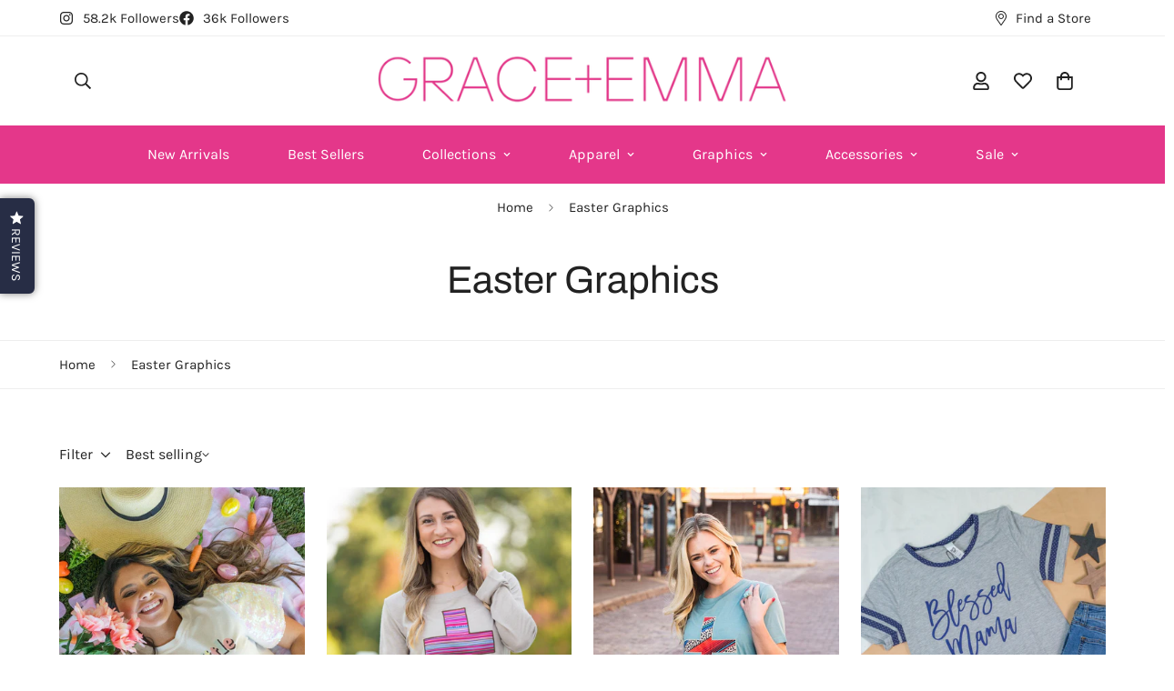

--- FILE ---
content_type: text/javascript
request_url: https://graceandemma.com/cdn/shop/t/31/assets/cart.js?v=96149573015255372711757945290
body_size: 3647
content:
class MCartDrawer extends HTMLElement{constructor(){super(),this.getSectionToRenderListener=this.getSectionToRender.bind(this)}get sectionName(){return"cart-drawer"}get cartDrawerInner(){return this.querySelector(".m-cart-drawer__inner")}get cartDrawerCloseIcon(){return this.querySelector(".m-cart-drawer__close")}getSectionToRender(event){event.detail.sections.push(this.sectionName)}connectedCallback(){document.addEventListener("cart:grouped-sections",this.getSectionToRenderListener),this.setHeaderCartIconAccessibility(),this.addEventListener("click",event=>{(event.target.closest(".m-cart-drawer__inner")!==this.cartDrawerInner||event.target===this.cartDrawerCloseIcon)&&this.close()})}disconnectedCallback(){document.removeEventListener("cart:grouped-sections",this.getSectionToRenderListener)}setHeaderCartIconAccessibility(){document.querySelectorAll(".m-cart-icon-bubble").forEach(cartLink=>{cartLink.setAttribute("role","button"),cartLink.setAttribute("aria-haspopup","dialog"),cartLink.addEventListener("click",event=>{MinimogSettings.enable_cart_drawer&&(event.preventDefault(),this.open(cartLink))})})}open(triggeredBy){triggeredBy&&this.setActiveElement(triggeredBy),this.classList.add("m-cart-drawer--active"),document.documentElement.classList.add("prevent-scroll"),requestAnimationFrame(()=>{requestAnimationFrame(()=>{this.style.setProperty("--m-bg-opacity","0.5"),this.style.setProperty("--translate-x","0"),window.MinimogEvents.emit(MinimogTheme.pubSubEvents.openCartDrawer)})})}close(){this.style.setProperty("--m-bg-opacity","0"),this.style.setProperty("--translate-x","100%"),setTimeout(()=>{this.classList.remove("m-cart-drawer--active"),document.documentElement.classList.remove("prevent-scroll")},300)}setActiveElement(element){this.activeElement=element}}customElements.define("m-cart-drawer",MCartDrawer);class MCartRemoveButton extends HTMLElement{constructor(){super(),this.addEventListener("click",event=>{event.preventDefault(),this.closest("m-cart-items").updateQuantity(this.dataset.index,0)})}}customElements.define("m-cart-remove-button",MCartRemoveButton);class MCartTemplate extends HTMLElement{constructor(){super(),document.addEventListener("cart:grouped-sections",this.getSectionToRender.bind(this))}get sectionName(){return"cart-template"}getSectionToRender(event){event.detail.sections.push(this.sectionName)}}customElements.define("m-cart",MCartTemplate);class MCartItems extends HTMLElement{cartUpdateUnsubscriber=void 0;constructor(){super(),window.FoxKitSections=[this.sectionName,this.cartCountSectionName],this.rootUrl=window.Shopify.routes.root,this.onCartRefreshListener=this.onCartRefresh.bind(this),document.addEventListener("cart:refresh",this.onCartRefreshListener),this.addEventListener("change",debounce(this.onChange.bind(this),300)),this.cartUpdateUnsubscriber=MinimogEvents.subscribe(MinimogTheme.pubSubEvents.cartUpdate,this.onCartUpdate.bind(this))}connectedCallback(){this.isCartPage=MinimogSettings.templateName==="cart",this.cartDrawerInner=document.querySelector(".m-cart-drawer__inner");let loadingTarget=this.cartDrawerInner;this.isCartPage&&(loadingTarget=document.body),this.loading=new MinimogLibs.AnimateLoading(loadingTarget,{overlay:loadingTarget})}get sectionName(){return this.dataset.sectionName||"cart-template"}get cartCountSectionName(){return"cart-count"}disconnectedCallback(){this.cartUpdateUnsubscriber&&this.cartUpdateUnsubscriber(),document.removeEventListener("cart:refresh",this.onCartRefreshListener)}onChange(event){const{target}=event;target.closest("m-quantity-input")&&this.updateQuantity(target.dataset.index,target.value,document.activeElement.getAttribute("name"),target)}onCartError(errors,target,line){target?target.closest("m-quantity-input").setValidity(errors):window.location.href=MinimogSettings.routes.cart,this.updateLiveRegions(line,errors)}async onCartRefresh(event){const cartSelector=this.isCartPage?"m-cart":"m-cart-drawer",cartElement=document.querySelector(cartSelector),cartCount=document.querySelectorAll("m-cart-count");try{await fetch(`${this.rootUrl}?sections[]=${this.sectionName}&sections[]=${this.cartCountSectionName}`).then(response=>response.text()).then(responseText=>{const parseJSON=JSON.parse(responseText);this.getSectionsToRender().forEach(section=>{const elementToReplace=document.getElementById(section.id)?.querySelector(section.selector)||document.getElementById(section.id);elementToReplace&&(elementToReplace.innerHTML=this.getSectionInnerHTML(parseJSON[this.sectionName],section.selector))});const responseCartCount=parseJSON[this.cartCountSectionName],newCartCount=new DOMParser().parseFromString(responseCartCount,"text/html");cartCount.forEach(cart=>cart.onUpdate(newCartCount))}),event.detail?.open===!0&&(this.isCartPage||cartElement.open())}catch(error){console.error("Error refreshing cart:",error)}}onCartUpdate(event){this.getSectionsToRender().forEach(section=>{const elementToReplace=document.getElementById(section.id)?.querySelector(section.selector);elementToReplace&&(elementToReplace.innerHTML=this.getSectionInnerHTML(event.cart.sections[this.sectionName],section.selector))}),document.dispatchEvent(new CustomEvent("cart:updated",{detail:{cart:event.cart}}))}updateQuantity(line,quantity,name,target){this.loading.start();const{routes}=window.MinimogSettings;let sectionsToBundle=[];document.documentElement.dispatchEvent(new CustomEvent("cart:grouped-sections",{bubbles:!0,detail:{sections:sectionsToBundle}}));const body=JSON.stringify({line,quantity,sections:sectionsToBundle});fetch(`${routes.cart_change_url}`,{...fetchConfig(),body}).then(response=>response.json()).then(response=>{if(response.errors){this.loading.finish(),this.onCartError(response.errors,target,line);return}window.MinimogEvents.emit(MinimogTheme.pubSubEvents.cartUpdate,{cart:response})}).catch(error=>{console.log(error)}).finally(()=>{this.loading.finish()})}updateLiveRegions(line,message){let lineItemNode=document.getElementById(`MinimogCart-Item-${line}`);message!==""&&lineItemNode&&MinimogTheme.Notification.show({target:lineItemNode,type:"warning",message})}getSectionInnerHTML(html,selector){return new DOMParser().parseFromString(html,"text/html").querySelector(selector).innerHTML}getSectionsToRender(){return[{id:"MinimogCartDrawer",selector:"#MinimogCartDrawerHeader"},{id:"MinimogCartDrawer",selector:"#MinimogCartDrawerBody"},{id:"MinimogCartDrawer",selector:"#MinimogCartDrawerFooter"},{id:"MinimogCart",selector:"#MinimogCartHeader"},{id:"MinimogCart",selector:"#MinimogCartBody"},{id:"MinimogCart",selector:"#MinimogCartFooter"}]}}if(customElements.define("m-cart-items",MCartItems),!customElements.get("m-cart-addons")){class MCartAddons extends HTMLElement{constructor(){super(),this.selectors={zipCode:'[name="address[zip]"]',province:'[name="address[province]"]',country:'[name="address[country]"]',addressForm:'[data-address="root"]',shippingMessage:".m-cart-addon__shipping-rate",cartNote:'[name="note"]',saveAddonButton:".m-cart-addon--save",closeAddonButton:".m-cart-addon--close",calcShippingButton:".m-cart-addon--calculate",triggerAddonButton:".m-cart-addon--trigger-button",devliveryTime:'[name="attributes[Delivery time]"]'}}connectedCallback(){this.cartWrapper=document.querySelector(".m-cart-drawer"),this.isCartPage=MinimogSettings.templateName==="cart",this.isCartPage&&(this.cartWrapper=document.querySelector(".m-cart__footer--wrapper")),this.initAddress=!1,this.cartOverlay=this.cartWrapper.querySelector(".m-cart__overlay"),this.domNodes=queryDomNodes(this.selectors,this),this.rootUrl=window.Shopify.routes.root,this.discountCodeKey="minimog-discount-code",this.deliveryCodeKey="minimog-delivery-code",this.init()}disconnectedCallback(){this._removeCloseAddonButton&&this._removeCloseAddonButton(),this._removeCalcShippingButton&&this._removeCalcShippingButton(),this.querySelectorAll(this.selectors.triggerAddonButton).forEach(button=>{button.removeEventListener("click",this.handleOpenAddon.bind(this))}),this.querySelectorAll(this.selectors.saveAddonButton).forEach(button=>{button.removeEventListener("click",this.handleSaveAddonValue.bind(this))})}init(){const{devliveryTime}=this.domNodes;if(this.querySelectorAll(this.selectors.triggerAddonButton).forEach(button=>{button.addEventListener("click",this.handleOpenAddon.bind(this))}),this.querySelectorAll(this.selectors.saveAddonButton).forEach(button=>{button.addEventListener("click",this.handleSaveAddonValue.bind(this))}),this._removeCloseAddonButton=addEventDelegate({selector:this.selectors.closeAddonButton,context:this.cartWrapper,handler:this.close.bind(this)}),this._removeCalcShippingButton=addEventDelegate({selector:this.selectors.calcShippingButton,context:this.cartWrapper,handler:this.calcShipping.bind(this)}),devliveryTime){const code=localStorage.getItem(this.deliveryCodeKey);code&&(devliveryTime.value=code)}const today=new Date().toISOString().slice(0,16),deliveryTimeElm=this.querySelector("#delivery-time");deliveryTimeElm&&(deliveryTimeElm.min=today)}handleOpenAddon(e){e.preventDefault();const{target}=e;if(this.isCartPage){const addonCurrentActive=document.querySelector(".m-cart-addon__body.open");addonCurrentActive&&addonCurrentActive.classList.remove("open")}const{open:addonTarget}=target.dataset,addonNode=this.cartWrapper.querySelector(`#m-addons-${addonTarget}`);this.removeActiveAllButton(),target.classList.add("active"),addonNode&&addonNode.classList.add("open"),this.cartOverlay&&this.cartOverlay.classList.add("open"),this.openAddon=addonNode,addonTarget==="shipping"&&fetchSection("country-options",{url:window.MinimogSettings.base_url}).then(html=>{const select=html.querySelector("#AddressCountry"),options=select&&select.querySelectorAll("option"),defaultSelect=addonNode.querySelector("#MadrressCountry select");options&&options.forEach(option=>{defaultSelect&&defaultSelect.appendChild(option)}),this.setupCountries(),defaultSelect.value=defaultSelect&&defaultSelect.dataset.default}).catch(console.error)}removeActiveAllButton(){const triggerButtons=this.querySelectorAll(this.selectors.triggerAddonButton);triggerButtons&&triggerButtons.forEach(button=>button.classList.remove("active"))}setupCountries(){this.initAddress||Shopify&&Shopify.CountryProvinceSelector&&(new Shopify.CountryProvinceSelector("AddressCountry","AddressProvince",{hideElement:"AddressProvinceContainer"}),this.initAddress=!0)}close(event){event.preventDefault(),this.openAddon.classList.remove("open"),this.cartOverlay&&this.cartOverlay.classList.remove("open"),this.removeActiveAllButton(),this.openAddon=null}calcShipping(event){event.preventDefault();const actionsWrapper=event.target.closest(".m-cart-addon__action");actionsWrapper.classList.add("m-spinner-loading");const zipCode=this.domNodes.zipCode&&this.domNodes.zipCode.value&&this.domNodes.zipCode.value.trim(),country=this.domNodes.country.value,province=this.domNodes.province.value;this.domNodes.shippingMessage.classList.remove("error"),this.domNodes.shippingMessage.innerHTML="";const showDeliveryDays=actionsWrapper.dataset.showDeliveryDays==="true";fetch(`${this.rootUrl}cart/shipping_rates.json?shipping_address%5Bzip%5D=${zipCode}&shipping_address%5Bcountry%5D=${country}&shipping_address%5Bprovince%5D=${province}`).then(res=>res.json()).then(res=>{if(res&&res.shipping_rates){const{shipping_rates}=res,{shippingRatesResult,noShippingRate}=MinimogStrings;if(shipping_rates.length>0){actionsWrapper.classList.remove("m-spinner-loading");const shippingLabel=document.createElement("P");shippingLabel.classList.add("m-cart-addon__shipping-rate--label"),shippingLabel.innerHTML=`${shippingRatesResult.replace("{{count}}",shipping_rates.length)}:`,this.domNodes.shippingMessage.appendChild(shippingLabel),shipping_rates.map(rate=>{const{deliveryOne="Day",deliveryOther="Days"}=actionsWrapper.dataset;let deliveryDays="";if(rate.delivery_days.length>0&&showDeliveryDays){let textDay=deliveryOne;const firstDeliveryDay=rate.delivery_days[0],lastDeliveryDay=rate.delivery_days.at(-1);firstDeliveryDay>1&&(textDay=deliveryOther),firstDeliveryDay===lastDeliveryDay?deliveryDays=`(${firstDeliveryDay} ${textDay})`:deliveryDays=`(${firstDeliveryDay} - ${lastDeliveryDay} ${textDay})`}const shippingRateItem=document.createElement("P");shippingRateItem.classList.add("m-cart-addon__shipping-rate--item"),shippingRateItem.innerHTML=`${rate.name}: <span>${rate.price} ${Shopify.currency.active}</span> ${deliveryDays}`,this.domNodes.shippingMessage.appendChild(shippingRateItem)})}else actionsWrapper.classList.remove("m-spinner-loading"),this.domNodes.shippingMessage.innerHTML=`<p>${noShippingRate}</p>`}else actionsWrapper.classList.remove("m-spinner-loading"),Object.entries(res).map(error=>{this.domNodes.shippingMessage.classList.add(error[0]&&error[0].toLowerCase());const message=`${error[1][0]}`,shippingRateError=document.createElement("P");shippingRateError.classList.add("m-cart-addon__shipping-rate--error"),shippingRateError.innerHTML=`${message}<sup>*</sup>`,this.domNodes.shippingMessage.appendChild(shippingRateError)})}).catch(console.error)}handleSaveAddonValue(e){e.preventDefault();const{target}=e,{devliveryTime}=this.domNodes;if(target.dataset.action==="note"&&(this.updateCartNote(),this.close(e)),target.dataset.action==="delivery"){const code=devliveryTime.value;Date.parse(code)>Date.now()?(localStorage.setItem(this.deliveryCodeKey,code),this.close(e)):(localStorage.setItem(this.deliveryCodeKey,""),devliveryTime.value="",window.MinimogTheme.Notification.show({target:this.querySelector(".m-cart-addon-message-error"),method:"appendChild",type:"error",message:window.MinimogStrings.valideDateTimeDelivery,last:3e3,sticky:!1}))}}updateCartNote(){const cartNoteValue=this.domNodes.cartNote.value,body=JSON.stringify({note:cartNoteValue});fetch(`${window.MinimogSettings.routes.cart_update_url}`,{...fetchConfig(),body})}}customElements.define("m-cart-addons",MCartAddons)}class MCartDiscount extends HTMLDivElement{constructor(){super(),this.submitEl.addEventListener("click",this.handleFormSubmit.bind(this)),this.couponEl.addEventListener("keydown",this.handleInputKey.bind(this))}get submitEl(){return this._submitEl=this._submitEl||this.querySelector('[type="submit"]')}get messageEl(){return this._messageEl=this._messageEl||this.querySelector(".m-cart-addon-message-error")}get couponEl(){return this._couponEl=this._couponEl||this.querySelector('input[name="discount_code"]')}get cartAddonDrawer(){return this.closest(".m-cart-addon")}get cartDiscountsEl(){return document.querySelector("[data-minimog-cart-discounts]")}getDiscounts(){const discounts=[];if(this.cartDiscountsEl){const items=this.cartDiscountsEl.querySelectorAll(".m-cart__discount--item");items&&items.forEach(item=>{discounts.push(item.dataset.discountCode)})}return discounts}handleInputKey(event){event.key==="Enter"&&(event.preventDefault(),this.handleFormSubmit(event))}handleFormSubmit(event){if(event.preventDefault(),this.submitEl.getAttribute("aria-disabled")==="true")return;this.displayFormErrors();const newDiscountCode=this.couponEl.value;if(!this.couponEl.checkValidity()){this.couponEl.reportValidity();return}const discounts=this.getDiscounts();if(discounts.includes(newDiscountCode)){this.displayFormErrors(MinimogStrings.duplicateDiscountError);return}discounts.push(newDiscountCode);let sectionsToBundle=[];document.documentElement.dispatchEvent(new CustomEvent("cart:grouped-sections",{bubbles:!0,detail:{sections:sectionsToBundle}}));const config=fetchConfig("javascript");config.headers["X-Requested-With"]="XMLHttpRequest",delete config.headers["Content-Type"];const formData=new FormData;formData.append("sections",sectionsToBundle),formData.append("sections_url",window.location.pathname),formData.append("discount",discounts.join(",")),config.body=formData,this.submitEl.setAttribute("aria-disabled","true"),this.submitEl.classList.add("m-spinner-loading"),fetch(MinimogSettings.routes.cart_update_url,config).then(response=>response.json()).then(async parsedState=>{if(parsedState.discount_codes.find(discount=>discount.code===newDiscountCode&&discount.applicable===!1)){this.couponEl.value="",this.displayFormErrors(MinimogStrings.applyDiscountError);return}this.cartAddonDrawer&&this.cartAddonDrawer.close(event);const cartJson=await(await fetch(`${MinimogSettings.routes.cart}`,{...fetchConfig()})).json();cartJson.sections=parsedState.sections,this.updateCartState(cartJson)}).catch(e=>{console.error(e)}).finally(()=>{this.submitEl.removeAttribute("aria-disabled"),this.submitEl.classList.remove("m-spinner-loading")})}updateCartState=cartJson=>{window.MinimogEvents.emit(MinimogTheme.pubSubEvents.cartUpdate,{cart:cartJson})};displayFormErrors=(errorMessage=!1)=>{this.messageEl?(this.messageEl.classList.toggle("!m:hidden",!errorMessage),errorMessage!==!1&&(this.messageEl.innerText=errorMessage)):errorMessage!==!1&&alert(errorMessage)}}customElements.define("m-cart-discount",MCartDiscount,{extends:"div"});class MCartDiscountRemove extends HTMLButtonElement{constructor(){super(),this.selectors={list:".m-cart__discount",item:".m-cart__discount--item"},this.clickHandler=this.handleClick.bind(this)}connectedCallback(){this.listEl=this.closest(this.selectors.list),this.addEventListener("click",this.clickHandler)}disconnectedCallback(){this.removeEventListener("clikc",this.clickHandler)}handleClick(event){if(event.preventDefault(),this.getAttribute("aria-disabled")==="true")return;this.setAttribute("aria-disabled","true"),this.classList.add("m-spinner-loading"),this.discounts=[];const thisItem=this.closest("li"),items=this.listEl.querySelectorAll(this.selectors.item);items&&items.forEach(item=>{item!=thisItem&&this.discounts.push(item.dataset.discountCode)}),this.updateCartDiscounts()}updateCartDiscounts(){let sectionsToBundle=[];document.documentElement.dispatchEvent(new CustomEvent("cart:grouped-sections",{bubbles:!0,detail:{sections:sectionsToBundle}}));const config=fetchConfig("javascript");config.headers["X-Requested-With"]="XMLHttpRequest",delete config.headers["Content-Type"];const formData=new FormData;formData.append("sections",sectionsToBundle),formData.append("sections_url",window.location.pathname),formData.append("discount",this.discounts.join(",")),config.body=formData,fetch(MinimogSettings.routes.cart_update_url,config).then(response=>response.json()).then(async parsedState=>{const cartJson=await(await fetch(`${MinimogSettings.routes.cart}`,{...fetchConfig()})).json();cartJson.sections=parsedState.sections,this.updateCartState(cartJson)}).catch(e=>{console.error(e)})}updateCartState=cartJson=>{window.MinimogEvents.emit(MinimogTheme.pubSubEvents.cartUpdate,{cart:cartJson})}}customElements.define("m-cart-discount-remove",MCartDiscountRemove,{extends:"button"});class MCartForm extends HTMLFormElement{constructor(){super(),this.addEventListener("submit",this.handleSubmit.bind(this))}get discountInput(){return this.querySelector('input[name="discount"]')}get cartDiscountsEl(){return document.querySelector("[data-minimog-cart-discounts]")}getDiscounts(){const discounts=[];if(this.cartDiscountsEl){const items=this.cartDiscountsEl.querySelectorAll(".m-cart__discount--item");items&&items.forEach(item=>{discounts.push(item.dataset.discountCode)})}return discounts}handleSubmit(){if(this.discountInput){const discounts=this.getDiscounts();if(discounts.length>0){const foxkitDiscount=this.discountInput.value;foxkitDiscount!==""&&discounts.push(foxkitDiscount),this.discountInput.value=discounts.join(",")}}}}customElements.define("m-cart-form",MCartForm,{extends:"form"});
//# sourceMappingURL=/cdn/shop/t/31/assets/cart.js.map?v=96149573015255372711757945290
